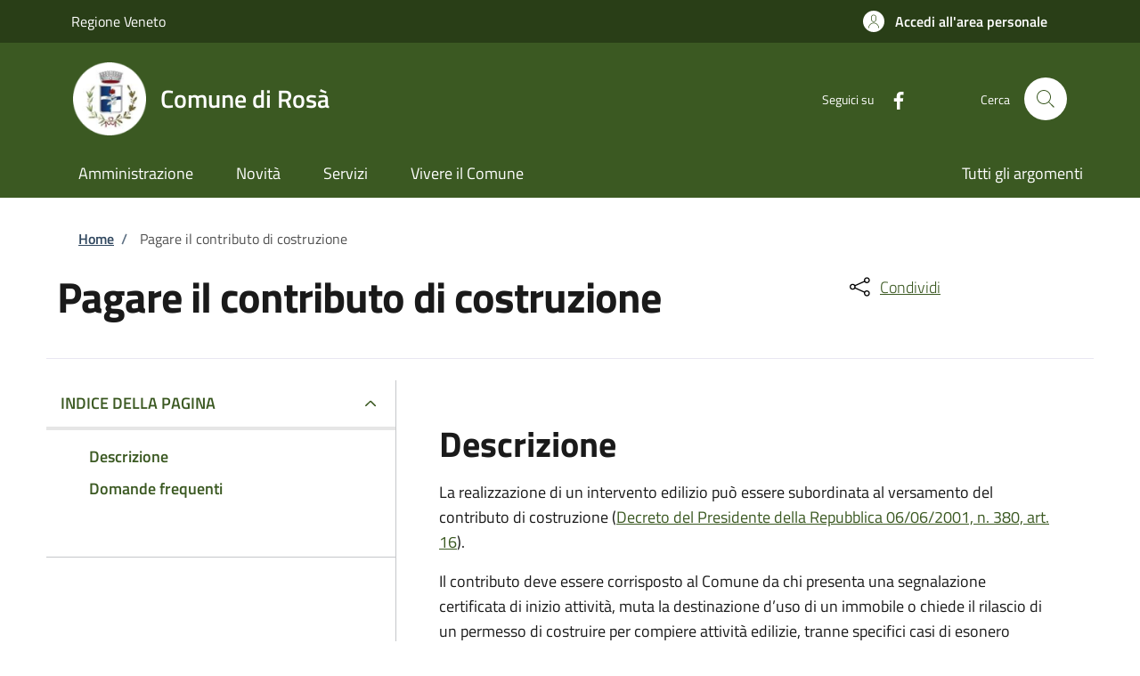

--- FILE ---
content_type: text/html; charset=UTF-8
request_url: https://sportellotelematico.comune.rosa.vi.it/action%3As_italia%3Apagare%3Bcontributo.costruzione
body_size: 11816
content:
<!DOCTYPE html>
<html lang="it" dir="ltr" prefix="og: https://ogp.me/ns#">
<head>
  <meta charset="utf-8" />
<script>var _paq = _paq || [];(function(){var u=(("https:" == document.location.protocol) ? "https://nginx.piwik.prod.globogis.srl/" : "https://nginx.piwik.prod.globogis.srl/");_paq.push(["setSiteId", "123"]);_paq.push(["setTrackerUrl", u+"matomo.php"]);if (!window.matomo_search_results_active) {_paq.push(["trackPageView"]);}var d=document,g=d.createElement("script"),s=d.getElementsByTagName("script")[0];g.type="text/javascript";g.defer=true;g.async=true;g.src=u+"matomo.js";s.parentNode.insertBefore(g,s);})();</script>
<link rel="canonical" href="https://sportellotelematico.comune.rosa.vi.it/action%3As_italia%3Apagare%3Bcontributo.costruzione" />
<meta property="og:url" content="https://sportellotelematico.comune.rosa.vi.it/action%3As_italia%3Apagare%3Bcontributo.costruzione" />
<meta property="og:title" content="Pagare il contributo di costruzione | Sportello Telematico Unificato" />
<meta property="og:image:url" content="https://storage.googleapis.com/maggioli-stu-theme-public-prod/10.28.0/themes/custom/stu_italiagov/logo.svg" />
<meta name="Generator" content="Drupal 10 (https://www.drupal.org)" />
<meta name="MobileOptimized" content="width" />
<meta name="HandheldFriendly" content="true" />
<meta name="viewport" content="width=device-width, initial-scale=1, shrink-to-fit=no" />
<style></style>
<link rel="icon" href="https://storage.googleapis.com/stu-rosa-public-prod/favicon_3.ico" type="image/vnd.microsoft.icon" />

    <title>Pagare il contributo di costruzione | Sportello Telematico Unificato</title>
    <link rel="stylesheet" media="all" href="/sites/default/files/css/css_3G94nwmBJZhjC17nxLYoNosBcLqy1x3OtqUoMEKQ1uo.css?delta=0&amp;language=it&amp;theme=stu_italiagov&amp;include=[base64]" />
<link rel="stylesheet" media="all" href="/sites/default/files/css/css_oQ47RMhsMZQqr0Tr2brXb6I4rVsZMhmYL1ZfuKsz8CQ.css?delta=1&amp;language=it&amp;theme=stu_italiagov&amp;include=[base64]" async defer />
<link rel="stylesheet preload" media="all" href="https://storage.googleapis.com/maggioli-stu-theme-public-prod/10.28.0/dist/css/bootstrap-italia-militar-green.min.css" as="style" />
<link rel="stylesheet" media="all" href="/sites/default/files/css/css_E2Ns3kMigrqSOtieWrM_91RTnD4aZlY4kksSEIMXKb4.css?delta=3&amp;language=it&amp;theme=stu_italiagov&amp;include=[base64]" />

      

        <style>
  /* Titillium+Web:300,400,600,700 */

  /* titillium-web-300 - latin-ext_latin */
  @font-face {
    font-family: 'Titillium Web';
    font-style: normal;
    font-weight: 300;
    font-display: swap;
    src: url('https://storage.googleapis.com/maggioli-stu-theme-public-prod/10.28.0/dist/fonts/Titillium_Web/titillium-web-v10-latin-ext_latin-300.eot'); /* IE9 Compat Modes */
    src: local(''),
    url('https://storage.googleapis.com/maggioli-stu-theme-public-prod/10.28.0/dist/fonts/Titillium_Web/titillium-web-v10-latin-ext_latin-300.eot?#iefix') format('embedded-opentype'), /* IE6-IE8 */
    url('https://storage.googleapis.com/maggioli-stu-theme-public-prod/10.28.0/dist/fonts/Titillium_Web/titillium-web-v10-latin-ext_latin-300.woff2') format('woff2'), /* Super Modern Browsers */
    url('https://storage.googleapis.com/maggioli-stu-theme-public-prod/10.28.0/dist/fonts/Titillium_Web/titillium-web-v10-latin-ext_latin-300.woff') format('woff'), /* Modern Browsers */
    url('https://storage.googleapis.com/maggioli-stu-theme-public-prod/10.28.0/dist/fonts/Titillium_Web/titillium-web-v10-latin-ext_latin-300.ttf') format('truetype'), /* Safari, Android, iOS */
    url('https://storage.googleapis.com/maggioli-stu-theme-public-prod/10.28.0/dist/fonts/Titillium_Web/titillium-web-v10-latin-ext_latin-300.svg#TitilliumWeb') format('svg'); /* Legacy iOS */
  }

  /* titillium-web-300italic - latin-ext_latin */
  @font-face {
    font-family: 'Titillium Web';
    font-style: italic;
    font-weight: 300;
    font-display: swap;
    src: url('https://storage.googleapis.com/maggioli-stu-theme-public-prod/10.28.0/dist/fonts/Titillium_Web/titillium-web-v10-latin-ext_latin-300italic.eot'); /* IE9 Compat Modes */
    src: local(''),
    url('https://storage.googleapis.com/maggioli-stu-theme-public-prod/10.28.0/dist/fonts/Titillium_Web/titillium-web-v10-latin-ext_latin-300italic.eot?#iefix') format('embedded-opentype'), /* IE6-IE8 */
    url('https://storage.googleapis.com/maggioli-stu-theme-public-prod/10.28.0/dist/fonts/Titillium_Web/titillium-web-v10-latin-ext_latin-300italic.woff2') format('woff2'), /* Super Modern Browsers */
    url('https://storage.googleapis.com/maggioli-stu-theme-public-prod/10.28.0/dist/fonts/Titillium_Web/titillium-web-v10-latin-ext_latin-300italic.woff') format('woff'), /* Modern Browsers */
    url('https://storage.googleapis.com/maggioli-stu-theme-public-prod/10.28.0/dist/fonts/Titillium_Web/titillium-web-v10-latin-ext_latin-300italic.ttf') format('truetype'), /* Safari, Android, iOS */
    url('https://storage.googleapis.com/maggioli-stu-theme-public-prod/10.28.0/dist/fonts/Titillium_Web/titillium-web-v10-latin-ext_latin-300italic.svg#TitilliumWeb') format('svg'); /* Legacy iOS */
  }

  /* titillium-web-regular - latin-ext_latin */
  @font-face {
    font-family: 'Titillium Web';
    font-style: normal;
    font-weight: 400;
    font-display: swap;
    src: url('https://storage.googleapis.com/maggioli-stu-theme-public-prod/10.28.0/dist/fonts/Titillium_Web/titillium-web-v10-latin-ext_latin-regular.eot'); /* IE9 Compat Modes */
    src: local(''),
    url('https://storage.googleapis.com/maggioli-stu-theme-public-prod/10.28.0/dist/fonts/Titillium_Web/titillium-web-v10-latin-ext_latin-regular.eot?#iefix') format('embedded-opentype'), /* IE6-IE8 */
    url('https://storage.googleapis.com/maggioli-stu-theme-public-prod/10.28.0/dist/fonts/Titillium_Web/titillium-web-v10-latin-ext_latin-regular.woff2') format('woff2'), /* Super Modern Browsers */
    url('https://storage.googleapis.com/maggioli-stu-theme-public-prod/10.28.0/dist/fonts/Titillium_Web/titillium-web-v10-latin-ext_latin-regular.woff') format('woff'), /* Modern Browsers */
    url('https://storage.googleapis.com/maggioli-stu-theme-public-prod/10.28.0/dist/fonts/Titillium_Web/titillium-web-v10-latin-ext_latin-regular.ttf') format('truetype'), /* Safari, Android, iOS */
    url('https://storage.googleapis.com/maggioli-stu-theme-public-prod/10.28.0/dist/fonts/Titillium_Web/titillium-web-v10-latin-ext_latin-regular.svg#TitilliumWeb') format('svg'); /* Legacy iOS */
  }

  /* titillium-web-italic - latin-ext_latin */
  @font-face {
    font-family: 'Titillium Web';
    font-style: italic;
    font-weight: 400;
    font-display: swap;
    src: url('https://storage.googleapis.com/maggioli-stu-theme-public-prod/10.28.0/dist/fonts/Titillium_Web/titillium-web-v10-latin-ext_latin-italic.eot'); /* IE9 Compat Modes */
    src: local(''),
    url('https://storage.googleapis.com/maggioli-stu-theme-public-prod/10.28.0/dist/fonts/Titillium_Web/titillium-web-v10-latin-ext_latin-italic.eot?#iefix') format('embedded-opentype'), /* IE6-IE8 */
    url('https://storage.googleapis.com/maggioli-stu-theme-public-prod/10.28.0/dist/fonts/Titillium_Web/titillium-web-v10-latin-ext_latin-italic.woff2') format('woff2'), /* Super Modern Browsers */
    url('https://storage.googleapis.com/maggioli-stu-theme-public-prod/10.28.0/dist/fonts/Titillium_Web/titillium-web-v10-latin-ext_latin-italic.woff') format('woff'), /* Modern Browsers */
    url('https://storage.googleapis.com/maggioli-stu-theme-public-prod/10.28.0/dist/fonts/Titillium_Web/titillium-web-v10-latin-ext_latin-italic.ttf') format('truetype'), /* Safari, Android, iOS */
    url('https://storage.googleapis.com/maggioli-stu-theme-public-prod/10.28.0/dist/fonts/Titillium_Web/titillium-web-v10-latin-ext_latin-italic.svg#TitilliumWeb') format('svg'); /* Legacy iOS */
  }

  /* titillium-web-700 - latin-ext_latin */
  @font-face {
    font-family: 'Titillium Web';
    font-style: normal;
    font-weight: 700;
    font-display: swap;
    src: url('https://storage.googleapis.com/maggioli-stu-theme-public-prod/10.28.0/dist/fonts/Titillium_Web/titillium-web-v10-latin-ext_latin-700.eot'); /* IE9 Compat Modes */
    src: local(''),
    url('https://storage.googleapis.com/maggioli-stu-theme-public-prod/10.28.0/dist/fonts/Titillium_Web/titillium-web-v10-latin-ext_latin-700.eot?#iefix') format('embedded-opentype'), /* IE6-IE8 */
    url('https://storage.googleapis.com/maggioli-stu-theme-public-prod/10.28.0/dist/fonts/Titillium_Web/titillium-web-v10-latin-ext_latin-700.woff2') format('woff2'), /* Super Modern Browsers */
    url('https://storage.googleapis.com/maggioli-stu-theme-public-prod/10.28.0/dist/fonts/Titillium_Web/titillium-web-v10-latin-ext_latin-700.woff') format('woff'), /* Modern Browsers */
    url('https://storage.googleapis.com/maggioli-stu-theme-public-prod/10.28.0/dist/fonts/Titillium_Web/titillium-web-v10-latin-ext_latin-700.ttf') format('truetype'), /* Safari, Android, iOS */
    url('https://storage.googleapis.com/maggioli-stu-theme-public-prod/10.28.0/dist/fonts/Titillium_Web/titillium-web-v10-latin-ext_latin-700.svg#TitilliumWeb') format('svg'); /* Legacy iOS */
  }

  /* titillium-web-700italic - latin-ext_latin */
  @font-face {
    font-family: 'Titillium Web';
    font-style: italic;
    font-weight: 700;
    font-display: swap;
    src: url('https://storage.googleapis.com/maggioli-stu-theme-public-prod/10.28.0/dist/fonts/Titillium_Web/titillium-web-v10-latin-ext_latin-700italic.eot'); /* IE9 Compat Modes */
    src: local(''),
    url('https://storage.googleapis.com/maggioli-stu-theme-public-prod/10.28.0/dist/fonts/Titillium_Web/titillium-web-v10-latin-ext_latin-700italic.eot?#iefix') format('embedded-opentype'), /* IE6-IE8 */
    url('https://storage.googleapis.com/maggioli-stu-theme-public-prod/10.28.0/dist/fonts/Titillium_Web/titillium-web-v10-latin-ext_latin-700italic.woff2') format('woff2'), /* Super Modern Browsers */
    url('https://storage.googleapis.com/maggioli-stu-theme-public-prod/10.28.0/dist/fonts/Titillium_Web/titillium-web-v10-latin-ext_latin-700italic.woff') format('woff'), /* Modern Browsers */
    url('https://storage.googleapis.com/maggioli-stu-theme-public-prod/10.28.0/dist/fonts/Titillium_Web/titillium-web-v10-latin-ext_latin-700italic.ttf') format('truetype'), /* Safari, Android, iOS */
    url('https://storage.googleapis.com/maggioli-stu-theme-public-prod/10.28.0/dist/fonts/Titillium_Web/titillium-web-v10-latin-ext_latin-700italic.svg#TitilliumWeb') format('svg'); /* Legacy iOS */
  }
  /* titillium-web-600 - latin-ext_latin */
  @font-face {
    font-family: 'Titillium Web';
    font-style: normal;
    font-weight: 600;
    font-display: swap;
    src: url('https://storage.googleapis.com/maggioli-stu-theme-public-prod/10.28.0/dist/fonts/Titillium_Web/titillium-web-v10-latin-ext_latin-600.eot'); /* IE9 Compat Modes */
    src: local(''),
    url('https://storage.googleapis.com/maggioli-stu-theme-public-prod/10.28.0/dist/fonts/Titillium_Web/titillium-web-v10-latin-ext_latin-600.eot?#iefix') format('embedded-opentype'), /* IE6-IE8 */
    url('https://storage.googleapis.com/maggioli-stu-theme-public-prod/10.28.0/dist/fonts/Titillium_Web/titillium-web-v10-latin-ext_latin-600.woff2') format('woff2'), /* Super Modern Browsers */
    url('https://storage.googleapis.com/maggioli-stu-theme-public-prod/10.28.0/dist/fonts/Titillium_Web/titillium-web-v10-latin-ext_latin-600.woff') format('woff'), /* Modern Browsers */
    url('https://storage.googleapis.com/maggioli-stu-theme-public-prod/10.28.0/dist/fonts/Titillium_Web/titillium-web-v10-latin-ext_latin-600.ttf') format('truetype'), /* Safari, Android, iOS */
    url('https://storage.googleapis.com/maggioli-stu-theme-public-prod/10.28.0/dist/fonts/Titillium_Web/titillium-web-v10-latin-ext_latin-600.svg#TitilliumWeb') format('svg'); /* Legacy iOS */
  }

  /* titillium-web-600italic - latin-ext_latin */
  @font-face {
    font-family: 'Titillium Web';
    font-style: italic;
    font-weight: 600;
    font-display: swap;
    src: url('https://storage.googleapis.com/maggioli-stu-theme-public-prod/10.28.0/dist/fonts/Titillium_Web/titillium-web-v10-latin-ext_latin-600italic.eot'); /* IE9 Compat Modes */
    src: local(''),
    url('https://storage.googleapis.com/maggioli-stu-theme-public-prod/10.28.0/dist/fonts/Titillium_Web/titillium-web-v10-latin-ext_latin-600italic.eot?#iefix') format('embedded-opentype'), /* IE6-IE8 */
    url('https://storage.googleapis.com/maggioli-stu-theme-public-prod/10.28.0/dist/fonts/Titillium_Web/titillium-web-v10-latin-ext_latin-600italic.woff2') format('woff2'), /* Super Modern Browsers */
    url('https://storage.googleapis.com/maggioli-stu-theme-public-prod/10.28.0/dist/fonts/Titillium_Web/titillium-web-v10-latin-ext_latin-600italic.woff') format('woff'), /* Modern Browsers */
    url('https://storage.googleapis.com/maggioli-stu-theme-public-prod/10.28.0/dist/fonts/Titillium_Web/titillium-web-v10-latin-ext_latin-600italic.ttf') format('truetype'), /* Safari, Android, iOS */
    url('https://storage.googleapis.com/maggioli-stu-theme-public-prod/10.28.0/dist/fonts/Titillium_Web/titillium-web-v10-latin-ext_latin-600italic.svg#TitilliumWeb') format('svg'); /* Legacy iOS */
  }

  /* Lora:400,700 */

  /* lora-regular - latin-ext_latin */
  @font-face {
    font-family: 'Lora';
    font-style: normal;
    font-weight: 400;
    font-display: swap;
    src: url('https://storage.googleapis.com/maggioli-stu-theme-public-prod/10.28.0/dist/fonts/Lora/lora-v20-latin-ext_latin-regular.eot'); /* IE9 Compat Modes */
    src: local(''),
    url('https://storage.googleapis.com/maggioli-stu-theme-public-prod/10.28.0/dist/fonts/Lora/lora-v20-latin-ext_latin-regular.eot?#iefix') format('embedded-opentype'), /* IE6-IE8 */
    url('https://storage.googleapis.com/maggioli-stu-theme-public-prod/10.28.0/dist/fonts/Lora/lora-v20-latin-ext_latin-regular.woff2') format('woff2'), /* Super Modern Browsers */
    url('https://storage.googleapis.com/maggioli-stu-theme-public-prod/10.28.0/dist/fonts/Lora/lora-v20-latin-ext_latin-regular.woff') format('woff'), /* Modern Browsers */
    url('https://storage.googleapis.com/maggioli-stu-theme-public-prod/10.28.0/dist/fonts/Lora/lora-v20-latin-ext_latin-regular.ttf') format('truetype'), /* Safari, Android, iOS */
    url('https://storage.googleapis.com/maggioli-stu-theme-public-prod/10.28.0/dist/fonts/Lora/lora-v20-latin-ext_latin-regular.svg#Lora') format('svg'); /* Legacy iOS */
  }

  /* lora-700 - latin-ext_latin */
  @font-face {
    font-family: 'Lora';
    font-style: normal;
    font-weight: 700;
    font-display: swap;
    src: url('https://storage.googleapis.com/maggioli-stu-theme-public-prod/10.28.0/dist/fonts/Lora/lora-v20-latin-ext_latin-700.eot'); /* IE9 Compat Modes */
    src: local(''),
    url('https://storage.googleapis.com/maggioli-stu-theme-public-prod/10.28.0/dist/fonts/Lora/lora-v20-latin-ext_latin-700.eot?#iefix') format('embedded-opentype'), /* IE6-IE8 */
    url('https://storage.googleapis.com/maggioli-stu-theme-public-prod/10.28.0/dist/fonts/Lora/lora-v20-latin-ext_latin-700.woff2') format('woff2'), /* Super Modern Browsers */
    url('https://storage.googleapis.com/maggioli-stu-theme-public-prod/10.28.0/dist/fonts/Lora/lora-v20-latin-ext_latin-700.woff') format('woff'), /* Modern Browsers */
    url('https://storage.googleapis.com/maggioli-stu-theme-public-prod/10.28.0/dist/fonts/Lora/lora-v20-latin-ext_latin-700.ttf') format('truetype'), /* Safari, Android, iOS */
    url('https://storage.googleapis.com/maggioli-stu-theme-public-prod/10.28.0/dist/fonts/Lora/lora-v20-latin-ext_latin-700.svg#Lora') format('svg'); /* Legacy iOS */
  }

  /* lora-italic - latin-ext_latin */
  @font-face {
    font-family: 'Lora';
    font-style: italic;
    font-weight: 400;
    font-display: swap;
    src: url('https://storage.googleapis.com/maggioli-stu-theme-public-prod/10.28.0/dist/fonts/Lora/lora-v20-latin-ext_latin-italic.eot'); /* IE9 Compat Modes */
    src: local(''),
    url('https://storage.googleapis.com/maggioli-stu-theme-public-prod/10.28.0/dist/fonts/Lora/lora-v20-latin-ext_latin-italic.eot?#iefix') format('embedded-opentype'), /* IE6-IE8 */
    url('https://storage.googleapis.com/maggioli-stu-theme-public-prod/10.28.0/dist/fonts/Lora/lora-v20-latin-ext_latin-italic.woff2') format('woff2'), /* Super Modern Browsers */
    url('https://storage.googleapis.com/maggioli-stu-theme-public-prod/10.28.0/dist/fonts/Lora/lora-v20-latin-ext_latin-italic.woff') format('woff'), /* Modern Browsers */
    url('https://storage.googleapis.com/maggioli-stu-theme-public-prod/10.28.0/dist/fonts/Lora/lora-v20-latin-ext_latin-italic.ttf') format('truetype'), /* Safari, Android, iOS */
    url('https://storage.googleapis.com/maggioli-stu-theme-public-prod/10.28.0/dist/fonts/Lora/lora-v20-latin-ext_latin-italic.svg#Lora') format('svg'); /* Legacy iOS */
  }

  /* lora-700italic - latin-ext_latin */
  @font-face {
    font-family: 'Lora';
    font-style: italic;
    font-weight: 700;
    font-display: swap;
    src: url('https://storage.googleapis.com/maggioli-stu-theme-public-prod/10.28.0/dist/fonts/Lora/lora-v20-latin-ext_latin-700italic.eot'); /* IE9 Compat Modes */
    src: local(''),
    url('https://storage.googleapis.com/maggioli-stu-theme-public-prod/10.28.0/dist/fonts/Lora/lora-v20-latin-ext_latin-700italic.eot?#iefix') format('embedded-opentype'), /* IE6-IE8 */
    url('https://storage.googleapis.com/maggioli-stu-theme-public-prod/10.28.0/dist/fonts/Lora/lora-v20-latin-ext_latin-700italic.woff2') format('woff2'), /* Super Modern Browsers */
    url('https://storage.googleapis.com/maggioli-stu-theme-public-prod/10.28.0/dist/fonts/Lora/lora-v20-latin-ext_latin-700italic.woff') format('woff'), /* Modern Browsers */
    url('https://storage.googleapis.com/maggioli-stu-theme-public-prod/10.28.0/dist/fonts/Lora/lora-v20-latin-ext_latin-700italic.ttf') format('truetype'), /* Safari, Android, iOS */
    url('https://storage.googleapis.com/maggioli-stu-theme-public-prod/10.28.0/dist/fonts/Lora/lora-v20-latin-ext_latin-700italic.svg#Lora') format('svg'); /* Legacy iOS */
  }

  /* Roboto+Mono:400,700 */

  /* roboto-mono-regular - latin-ext_latin */
  @font-face {
    font-family: 'Roboto Mono';
    font-style: normal;
    font-weight: 400;
    font-display: swap;
    src: url('https://storage.googleapis.com/maggioli-stu-theme-public-prod/10.28.0/dist/fonts/Roboto_Mono/roboto-mono-v13-latin-ext_latin-regular.eot'); /* IE9 Compat Modes */
    src: local(''),
    url('https://storage.googleapis.com/maggioli-stu-theme-public-prod/10.28.0/dist/fonts/Roboto_Mono/roboto-mono-v13-latin-ext_latin-regular.eot?#iefix') format('embedded-opentype'), /* IE6-IE8 */
    url('https://storage.googleapis.com/maggioli-stu-theme-public-prod/10.28.0/dist/fonts/Roboto_Mono/roboto-mono-v13-latin-ext_latin-regular.woff2') format('woff2'), /* Super Modern Browsers */
    url('https://storage.googleapis.com/maggioli-stu-theme-public-prod/10.28.0/dist/fonts/Roboto_Mono/roboto-mono-v13-latin-ext_latin-regular.woff') format('woff'), /* Modern Browsers */
    url('https://storage.googleapis.com/maggioli-stu-theme-public-prod/10.28.0/dist/fonts/Roboto_Mono/roboto-mono-v13-latin-ext_latin-regular.ttf') format('truetype'), /* Safari, Android, iOS */
    url('https://storage.googleapis.com/maggioli-stu-theme-public-prod/10.28.0/dist/fonts/Roboto_Mono/roboto-mono-v13-latin-ext_latin-regular.svg#RobotoMono') format('svg'); /* Legacy iOS */
  }

  /* roboto-mono-700 - latin-ext_latin */
  @font-face {
    font-family: 'Roboto Mono';
    font-style: normal;
    font-weight: 700;
    font-display: swap;
    src: url('https://storage.googleapis.com/maggioli-stu-theme-public-prod/10.28.0/dist/fonts/Roboto_Mono/roboto-mono-v13-latin-ext_latin-700.eot'); /* IE9 Compat Modes */
    src: local(''),
    url('https://storage.googleapis.com/maggioli-stu-theme-public-prod/10.28.0/dist/fonts/Roboto_Mono/roboto-mono-v13-latin-ext_latin-700.eot?#iefix') format('embedded-opentype'), /* IE6-IE8 */
    url('https://storage.googleapis.com/maggioli-stu-theme-public-prod/10.28.0/dist/fonts/Roboto_Mono/roboto-mono-v13-latin-ext_latin-700.woff2') format('woff2'), /* Super Modern Browsers */
    url('https://storage.googleapis.com/maggioli-stu-theme-public-prod/10.28.0/dist/fonts/Roboto_Mono/roboto-mono-v13-latin-ext_latin-700.woff') format('woff'), /* Modern Browsers */
    url('https://storage.googleapis.com/maggioli-stu-theme-public-prod/10.28.0/dist/fonts/Roboto_Mono/roboto-mono-v13-latin-ext_latin-700.ttf') format('truetype'), /* Safari, Android, iOS */
    url('https://storage.googleapis.com/maggioli-stu-theme-public-prod/10.28.0/dist/fonts/Roboto_Mono/roboto-mono-v13-latin-ext_latin-700.svg#RobotoMono') format('svg'); /* Legacy iOS */
  }

  /* roboto-mono-italic - latin-ext_latin */
  @font-face {
    font-family: 'Roboto Mono';
    font-style: italic;
    font-weight: 400;
    font-display: swap;
    src: url('https://storage.googleapis.com/maggioli-stu-theme-public-prod/10.28.0/dist/fonts/Roboto_Mono/roboto-mono-v13-latin-ext_latin-italic.eot'); /* IE9 Compat Modes */
    src: local(''),
    url('https://storage.googleapis.com/maggioli-stu-theme-public-prod/10.28.0/dist/fonts/Roboto_Mono/roboto-mono-v13-latin-ext_latin-italic.eot?#iefix') format('embedded-opentype'), /* IE6-IE8 */
    url('https://storage.googleapis.com/maggioli-stu-theme-public-prod/10.28.0/dist/fonts/Roboto_Mono/roboto-mono-v13-latin-ext_latin-italic.woff2') format('woff2'), /* Super Modern Browsers */
    url('https://storage.googleapis.com/maggioli-stu-theme-public-prod/10.28.0/dist/fonts/Roboto_Mono/roboto-mono-v13-latin-ext_latin-italic.woff') format('woff'), /* Modern Browsers */
    url('https://storage.googleapis.com/maggioli-stu-theme-public-prod/10.28.0/dist/fonts/Roboto_Mono/roboto-mono-v13-latin-ext_latin-italic.ttf') format('truetype'), /* Safari, Android, iOS */
    url('https://storage.googleapis.com/maggioli-stu-theme-public-prod/10.28.0/dist/fonts/Roboto_Mono/roboto-mono-v13-latin-ext_latin-italic.svg#RobotoMono') format('svg'); /* Legacy iOS */
  }

  /* roboto-mono-700italic - latin-ext_latin */
  @font-face {
    font-family: 'Roboto Mono';
    font-style: italic;
    font-weight: 700;
    font-display: swap;
    src: url('https://storage.googleapis.com/maggioli-stu-theme-public-prod/10.28.0/dist/fonts/Roboto_Mono/roboto-mono-v13-latin-ext_latin-700italic.eot'); /* IE9 Compat Modes */
    src: local(''),
    url('https://storage.googleapis.com/maggioli-stu-theme-public-prod/10.28.0/dist/fonts/Roboto_Mono/roboto-mono-v13-latin-ext_latin-700italic.eot?#iefix') format('embedded-opentype'), /* IE6-IE8 */
    url('https://storage.googleapis.com/maggioli-stu-theme-public-prod/10.28.0/dist/fonts/Roboto_Mono/roboto-mono-v13-latin-ext_latin-700italic.woff2') format('woff2'), /* Super Modern Browsers */
    url('https://storage.googleapis.com/maggioli-stu-theme-public-prod/10.28.0/dist/fonts/Roboto_Mono/roboto-mono-v13-latin-ext_latin-700italic.woff') format('woff'), /* Modern Browsers */
    url('https://storage.googleapis.com/maggioli-stu-theme-public-prod/10.28.0/dist/fonts/Roboto_Mono/roboto-mono-v13-latin-ext_latin-700italic.ttf') format('truetype'), /* Safari, Android, iOS */
    url('https://storage.googleapis.com/maggioli-stu-theme-public-prod/10.28.0/dist/fonts/Roboto_Mono/roboto-mono-v13-latin-ext_latin-700italic.svg#RobotoMono') format('svg'); /* Legacy iOS */
  }
</style>
        </head>

        
<body class="node-published no-gin--toolbar-active user-anonymous path-node page-node-type--stu-action">
<div class="skiplinks">
    <a href="#it-main-content" class="visually-hidden focusable visually-hidden-focusable">
    Salta al contenuto principale
  </a>
  <a href="#it-skip-to-footer-content" class="visually-hidden focusable visually-hidden-focusable">
    Skip to footer content
  </a>
</div>

  <a class="back-to-top shadow" href="#" data-bs-toggle="backtotop" title="Torna su"><span class="visually-hidden">Torna su</span><svg class="icon icon-light" role="img" aria-hidden="true"><use href="https://storage.googleapis.com/maggioli-stu-theme-public-prod/10.28.0/themes/custom/stu_italiagov/dist/svg/sprites.svg#it-arrow-up" xlink:href="https://storage.googleapis.com/maggioli-stu-theme-public-prod/10.28.0/themes/custom/stu_italiagov/dist/svg/sprites.svg#it-arrow-up"></use></svg></a>

  <div class="dialog-off-canvas-main-canvas" data-off-canvas-main-canvas>
    <div id="page-default">
  <header class="it-header-wrapper d-print-none it-header-sticky" data-bs-toggle="sticky" data-bs-position-type="fixed" data-bs-sticky-class-name="is-sticky" data-bs-target="#header-nav-wrapper"><div class="it-header-slim-wrapper"><div class="container"><div class="row"><div class="col-12"><div class="it-header-slim-wrapper-content ps-lg-3 pe-lg-3"><div class="it-header-slim-right-zone justify-content-between w-100"><div
     class="block"
      ><a class="text-decoration-none text-white" href="https://www.regione.veneto.it/">Regione Veneto</a></div><a data-element="personal-area-login" class="btn btn-primary btn-sm btn-icon btn-full" role="button" title="Accedi all&#039;area personale" href="/auth-service/login" aria-label="Accedi all&#039;area personale"
    ><span class="rounded-icon" aria-hidden="true"><svg class="icon icon-sm icon-primary" role="img" aria-hidden="true"><use href="https://storage.googleapis.com/maggioli-stu-theme-public-prod/10.28.0/themes/custom/stu_italiagov/dist/svg/sprites.svg#it-user" xlink:href="https://storage.googleapis.com/maggioli-stu-theme-public-prod/10.28.0/themes/custom/stu_italiagov/dist/svg/sprites.svg#it-user"></use></svg></span>&nbsp;
                                              
          <span class="d-none d-lg-block">Accedi all'area personale</span></a></div></div></div></div></div></div><div class="it-nav-wrapper"><div class="it-header-center-wrapper"><div class="container"><div class="row"><div class="col-12"><div class="it-header-center-content-wrapper">
<div class="it-brand-wrapper ps-lg-0"><a href="/auth-service/sso-municipium?backurl=/it" title="Home" rel="home"><img src="https://storage.googleapis.com/stu-rosa-public-prod/theme/stemma%20%283%29.png" alt="Logo ente Comune di Rosà" class="icon" /><div class="it-brand-text"><div class="it-brand-title">Comune di Rosà</div><div class="it-brand-tagline d-none d-md-block"></div></div></a></div><div class="it-right-zone"><div class="it-socials d-none d-md-flex"><span>Seguici su</span><ul><li><a href="https://www.facebook.com/comuneRosa" rel="noopener" aria-label="Facebook" target="_blank"><svg role="img" aria-label="facebook" class="icon" aria-hidden="true"><use href="https://storage.googleapis.com/maggioli-stu-theme-public-prod/10.28.0/themes/custom/stu_italiagov/dist/svg/sprites.svg#it-facebook" xlink:href="https://storage.googleapis.com/maggioli-stu-theme-public-prod/10.28.0/themes/custom/stu_italiagov/dist/svg/sprites.svg#it-facebook"></use></svg></a></li></ul></div><div class="it-search-wrapper"><span class="d-none d-md-block">Cerca</span><a class="search-link rounded-icon"
                         aria-label="Site search"
                         title="Site search"
                         href="/cerca"
                      ><svg class="icon" role="img" aria-hidden="true"><use href="https://storage.googleapis.com/maggioli-stu-theme-public-prod/10.28.0/themes/custom/stu_italiagov/dist/svg/sprites.svg#it-search" xlink:href="https://storage.googleapis.com/maggioli-stu-theme-public-prod/10.28.0/themes/custom/stu_italiagov/dist/svg/sprites.svg#it-search"></use></svg></a></div></div></div></div></div></div></div><div id="header-nav-wrapper" class="it-header-navbar-wrapper"><div class="container"><div class="row"><div class="col-12"><div class="navbar navbar-expand-md has-megamenu"><button
        class="custom-navbar-toggler"
        type="button"
        aria-controls="header_nav-main-navbar"
        aria-expanded="false"
        aria-label="Show/hide navigation bar"
        data-bs-toggle="navbarcollapsible"
        data-bs-target="#header_nav-main-navbar"
      ><svg class="icon icon-white" role="img" aria-hidden="true"><use href="https://storage.googleapis.com/maggioli-stu-theme-public-prod/10.28.0/themes/custom/stu_italiagov/dist/svg/sprites.svg#it-burger" xlink:href="https://storage.googleapis.com/maggioli-stu-theme-public-prod/10.28.0/themes/custom/stu_italiagov/dist/svg/sprites.svg#it-burger"></use></svg></button><div id="header_nav-main-navbar" class="navbar-collapsable"><div class="overlay" style="display: none;"></div><div class="close-div"><button class="btn close-menu" type="button"><span class="visually-hidden">Hide navigation</span><svg class="icon" role="img" aria-hidden="true"><use href="https://storage.googleapis.com/maggioli-stu-theme-public-prod/10.28.0/themes/custom/stu_italiagov/dist/svg/sprites.svg#it-close-big" xlink:href="https://storage.googleapis.com/maggioli-stu-theme-public-prod/10.28.0/themes/custom/stu_italiagov/dist/svg/sprites.svg#it-close-big"></use></svg></button></div><div class="menu-wrapper d-lg-flex">  

    

      
<nav aria-label="Main navigation menu" class="ps-lg-0 flex-grow-1">
  <ul data-block="header_nav agid_main_navigation" data-element="main-navigation" class="ps-lg-0 navbar-nav"><li class="nav-item"><a href="/auth-service/sso-municipium?backurl=/it/menu/290208" data-element="management" class="nav-link" data-drupal-link-query="{&quot;backurl&quot;:&quot;\/it\/menu\/290208&quot;}" data-drupal-link-system-path="auth-service/sso-municipium"><span>Amministrazione</span></a></li><li class="nav-item"><a href="/auth-service/sso-municipium?backurl=/it/menu/news" data-element="news" class="nav-link" data-drupal-link-query="{&quot;backurl&quot;:&quot;\/it\/menu\/news&quot;}" data-drupal-link-system-path="auth-service/sso-municipium"><span>Novità</span></a></li><li class="nav-item"><a href="/auth-service/sso-municipium?backurl=/it/menu/290227" data-element="all-services" class="nav-link" data-drupal-link-query="{&quot;backurl&quot;:&quot;\/it\/menu\/290227&quot;}" data-drupal-link-system-path="auth-service/sso-municipium"><span>Servizi</span></a></li><li class="nav-item"><a href="/auth-service/sso-municipium?backurl=/it/menu/290243" data-element="live" class="nav-link" data-drupal-link-query="{&quot;backurl&quot;:&quot;\/it\/menu\/290243&quot;}" data-drupal-link-system-path="auth-service/sso-municipium"><span>Vivere il Comune</span></a></li></ul>
</nav>

  

    

<nav aria-label="Secondary menu" class="pe-xl-0">
  <ul data-block="header_nav agidsecondarymenu" class="navbar-secondary pe-xl-0 navbar-nav"><li class="nav-item"><a href="https://www.comune.rosa.vi.it/it/topics" data-element="all-topics" class="nav-link"><span>Tutti gli argomenti</span></a></li></ul>
</nav>

</div></div></div></div></div></div></div></div></header>  

  
    <main id="it-main-content" class="pb-2 mb-2"><section class="it-breadcrumb__wrapper px-4 mt-4 container" aria-label="Breadcrumb section"><div class="row"><div class="col px-lg-4"><div class="region region-breadcrumb" id="it-region-breadcrumb"><div
     id="block-stu-italiagov-breadcrumbs" class="block block-system-breadcrumb-block"
          id="it-block-stu-italiagov-breadcrumbs"
      ><nav class="breadcrumb-container" aria-labelledby="system-breadcrumb"><h2 id="system-breadcrumb" class="visually-hidden">Briciole di pane</h2><ol class="breadcrumb rounded-0" data-element="breadcrumb"><li class="ps-0 breadcrumb-item"
                        ><a class="fw-semibold" href="/auth-service/sso-municipium?backurl=/it">Home</a><span class="separator">/</span></li><li class="ps-0 breadcrumb-item active"
              aria-current="page"          >
                          Pagare il contributo di costruzione
                                  </li></ol></nav></div></div></div></div></section><div class="container"><div class="row"><div class="col-lg-8"><h1 >
        Pagare il contributo di costruzione
      </h1><div class="mb-4"><span data-element="service-description"></span></div><p></p></div><div class="col-lg-3 offset-lg-1"><div class="dropdown d-inline" id="stu-social-share"><button aria-label="condividi sui social" class="btn btn-dropdown dropdown-toggle text-decoration-underline d-inline-flex align-items-center" type="button" id="shareActions" data-bs-toggle="dropdown" aria-haspopup="true" aria-expanded="false"><svg role="img" class="icon" aria-hidden="true"><use xlink:href="https://storage.googleapis.com/maggioli-stu-theme-public-prod/10.28.0/themes/custom/stu_italiagov/dist/svg/sprites.svg#it-share"></use></svg><span class="fw-light">Condividi</span></button><div class="dropdown-menu shadow-lg" aria-labelledby="shareActions"><div class="link-list-wrapper"><ul class="link-list" role="menu"><li role="none"><a share-type="twitter" class="list-item d-flex" href="https://twitter.com/intent/tweet?text=&amp;url=https://sportellotelematico.comune.rosa.vi.it/action%3As_italia%3Apagare%3Bcontributo.costruzione" role="menuitem" data-action=""><svg role="img" class="icon" aria-hidden="true"><use xlink:href="https://storage.googleapis.com/maggioli-stu-theme-public-prod/10.28.0/themes/custom/stu_italiagov/dist/svg/sprites.svg#it-twitter"></use></svg><span>Twitter</span></a></li><li role="none"><a share-type="facebook" class="list-item d-flex" href="https://www.facebook.com/sharer/sharer.php?u=https://sportellotelematico.comune.rosa.vi.it/action%3As_italia%3Apagare%3Bcontributo.costruzione" role="menuitem" data-action=""><svg role="img" class="icon" aria-hidden="true"><use xlink:href="https://storage.googleapis.com/maggioli-stu-theme-public-prod/10.28.0/themes/custom/stu_italiagov/dist/svg/sprites.svg#it-facebook"></use></svg><span>Facebook</span></a></li><li role="none"><a share-type="linkedin" class="list-item d-flex" href="https://www.linkedin.com/sharing/share-offsite/?url=https://sportellotelematico.comune.rosa.vi.it/action%3As_italia%3Apagare%3Bcontributo.costruzione" role="menuitem" data-action=""><svg role="img" class="icon" aria-hidden="true"><use xlink:href="https://storage.googleapis.com/maggioli-stu-theme-public-prod/10.28.0/themes/custom/stu_italiagov/dist/svg/sprites.svg#it-linkedin"></use></svg><span>Linkedin</span></a></li><li role="none"><a share-type="whatsapp" class="list-item d-flex" href="whatsapp://send?text=%20https://sportellotelematico.comune.rosa.vi.it/action%3As_italia%3Apagare%3Bcontributo.costruzione" role="menuitem" data-action="share/whatsapp/share"><svg role="img" class="icon" aria-hidden="true"><use xlink:href="https://storage.googleapis.com/maggioli-stu-theme-public-prod/10.28.0/themes/custom/stu_italiagov/dist/svg/sprites.svg#it-whatsapp"></use></svg><span>Whatsapp</span></a></li></ul></div></div></div><div class="views-element-container"><div class="view view-stu-founding-law view-name-stu-founding-law view-display-id-block_2 js-view-dom-id-f945df04f7dd97e2ca2242198e18057168d3d3cc9b9a574dda29340eba015c6b"></div></div></div></div></div><div class="it-local-tasks_wrapper d-print-none container"></div><div class="it-notification__wrapper container"><div class="region region-notification" id="it-region-notification"><div data-drupal-messages-fallback class="hidden"></div>
</div></div><div class="container has-one-sidebar"><div class="row border-light row-column-border row-column-menu-left pt-4"><aside class="col-lg-4 it-sidebar-first__wrapper affix-top" role="complementary"><div class="affix-top region region-sidebar-first" id="it-region-sidebar-first"><div id="block-agid-main-sidebar-content" class="sidebar-wrapper"><div><div
     class="block block-stu-accordion-node"
      ><div role="tabpanel" aria-labelledby="accordion-title-one"><nav class="navbar it-navscroll-wrapper navbar-expand-lg" aria-label="INDICE DELLA PAGINA" data-bs-navscroll=""><div id="navbarNavProgress"><div class="menu-wrapper bg-white"><div class="link-list-wrapper"><div class="accordion"><div class="accordion-item"><span class="accordion-header" id="accordion-title-one"><button class="accordion-button px-3 styleTextIndiceNav" type="button" data-bs-toggle="collapse" data-bs-target="#collapse-one" aria-expanded="true" aria-controls="collapse-one" data-focus-mouse="false">
									Indice della pagina
								</button></span><div class="progress"><div class="progress-bar it-navscroll-progressbar" role="progressbar" aria-valuenow="0" aria-valuemin="0" aria-valuemax="100" style="width: 0%;"></div></div><div id="collapse-one" class="accordion-collapse collapse show" role="region" aria-labelledby="accordion-title-one" style=""><div class="accordion-body"><ul class="link-list" data-element="page-index"><li class="nav-item"><a class="nav-link " href="#group_descrizione"><span class="styleTextIndiceNav">Descrizione</span></a></li><li class="nav-item"><a class="nav-link " href="#group_faq"><span class="styleTextIndiceNav">Domande frequenti</span></a></li></ul></div></div></div></div></div></div></div></nav></div></div></div></div></div></aside><div class="col-lg-8"><div class="it-content__wrapper"><div class="region region-content" id="it-region-content"><div
     id="block-stu-italiagov-content" class="block block-system-main-block"
          id="it-block-stu-italiagov-content"
      ><section class="it-page-sections-container border-light"><article id="group_descrizione" class="it-page-section mb-5 anchor-offset "><h2 class="mb-3">Descrizione</h2><div class="field--name-body"><p>La realizzazione di un intervento edilizio può essere subordinata al versamento del contributo di costruzione (<a href="https://www.indicenormativa.it/norma/urn:nir:presidente.repubblica:decreto:2001-06-06;380">Decreto del Presidente della Repubblica 06/06/2001, n. 380, art. 16</a>).</p><p>Il contributo deve essere corrisposto al Comune da chi presenta una segnalazione certificata di inizio attività, muta la destinazione d’uso di un immobile o chiede il rilascio di un permesso di costruire per compiere attività edilizie, tranne specifici casi di esonero previsti dalla normativa vigente.</p><p>Tale contributo è dato dalla somma degli oneri di urbanizzazione primaria e secondaria, della quota di smaltimento rifiuti e dal contributo sul costo di costruzione. Talvolta, però, il contributo può essere soggetto a riduzioni (risparmio energetico, densificazione, edilizia convenzionata, etc.) o maggiorazioni (consumo suolo, intervento in sanatoria).</p><p>In particolare, Il rilascio del permesso di costruire in sanatoria può essere subordinato al pagamento, a titolo di oblazione, del contributo di costruzione in misura doppia (<a href="https://www.indicenormativa.it/norma/urn:nir:presidente.repubblica:decreto:2001-06-06;380">Decreto del Presidente della Repubblica 06/06/2001, n. 380, art. 36</a>).</p><p>In altri casi l’intervento edilizio può essere invece soggetto al versamento di una sanzione pecuniaria a seguito del verificarsi di un delle seguenti condizioni:</p><ul><li>mancata comunicazione asseverata dell’inizio dei lavori (<a href="https://www.indicenormativa.it/norma/urn:nir:presidente.repubblica:decreto:2001-06-06;380">Decreto del Presidente della Repubblica 06/06/2001, n. 380, art. 6-bis</a>);</li><li>mancata comunicazione della segnalazione certificata di agibilità (<a href="https://www.indicenormativa.it/norma/urn:nir:presidente.repubblica:decreto:2001-06-06;380">Decreto del Presidente della Repubblica 06/06/2001, n. 380, art. 24</a>);</li><li>realizzazione di interventi eseguiti in parziale difformità dal titolo abilitativo (<a href="https://www.indicenormativa.it/norma/urn:nir:presidente.repubblica:decreto:2001-06-06;380">Decreto del Presidente della Repubblica 06/06/2001, n. 380, art. 34</a>);</li><li>realizzazione di interventi in assenza o difformità dalla segnalazione certificata di inizio attività (<a href="https://www.indicenormativa.it/norma/urn:nir:presidente.repubblica:decreto:2001-06-06;380">Decreto del Presidente della Repubblica 06/06/2001, n. 380, art. 37</a>);</li><li>ritardato od omesso versamento del contributo di costruzione (<a href="https://www.indicenormativa.it/norma/urn:nir:presidente.repubblica:decreto:2001-06-06;380">Decreto del Presidente della Repubblica 06/06/2001, n. 380, art. 42</a>).</li></ul><p>L’importo del contributo di costruzione viene stabilito dall’Amministrazione con proprie delibere.</p></div><div class="field--name-field-stu-custom-description"><div><h6 class="fs-4 mb-3">In Comune di Rosà …</h6><p>Con l’introduzione di PAGOPA i pagamenti verso le pubbliche amministrazioni potranno essere effettuati solo attraverso tale piattaforma entrando nel sito del Comune di Rosà – PagoPA:&nbsp;<a href="https://rosa.comune-online.it/web/pagamenti/pagamenti-spontanei">pagamenti spontanei scegliendo il tipo di servizio e la causale da pagare</a>.</p><p>Per l'importo del contributo di costruzione, consulta la&nbsp;<a href="https://storage.googleapis.com/stu-rosa-public-prod/Delibera21_20040401.pdf">Delibera&nbsp;del Consiglio Comunale 01/04/2004, n</a><a href="https://sportellotelematico.comune.rosa.vi.it/sites/default/files/2020-10/Delibera21_20040401.pdf">.21</a>&nbsp;e le relative tabelle riportate di seguito.&nbsp;</p><p>Dal 23/04/2022 si applicano le modifiche e le integrazioni come da&nbsp;<a href="https://storage.googleapis.com/stu-rosa-public-prod/Delibera%20Consiglio%20n.%2010%20del%2014-03-2022_1.pdf">Delibera del Consiglio Comunale 14/03/2022, n. 10</a>, e&nbsp; <a href="https://storage.googleapis.com/stu-rosa-public-prod/Delibera%20Giunta%20n.%20125%20del%2016-05-2022_0.pdf">Delibera della Giunta Comunale 16/05/2022, n.125</a>&nbsp;.</p><ul><li><a href="https://storage.googleapis.com/stu-rosa-public-prod/Agricoltura.pdf">Agricoltura</a></li><li><a href="https://storage.googleapis.com/stu-rosa-public-prod/Artigianato.pdf">Artigianato</a></li><li><a href="https://storage.googleapis.com/stu-rosa-public-prod/Artigianato%20-%20artistico%20o%20di%20servizio.pdf">Artigianato artistico o di servizio</a></li><li><a href="https://storage.googleapis.com/stu-rosa-public-prod/Attivit%C3%A0%20Direzionale.pdf">Attività Direzionale</a></li><li><a href="https://storage.googleapis.com/stu-rosa-public-prod/Commercio.pdf">Commercio</a></li><li><a href="https://storage.googleapis.com/stu-rosa-public-prod/Industria.pdf">Industria</a></li><li><a href="https://storage.googleapis.com/stu-rosa-public-prod/Residenza.pdf">Residenza</a></li><li><a href="https://storage.googleapis.com/stu-rosa-public-prod/Turismo.pdf">Turismo</a></li></ul><blockquote><p>A partire dal 13/06/2022 gli importi legati alla presentazione delle pratiche dovranno essere pagati direttamente sullo sportello telematico utilizzando la piattaforma tecnologica PagoPA. Se hai bisogno di aiuto, consulta la&nbsp;<a href="https://sportellotelematico.comune.rosa.vi.it/action%3As_italia%3Apagare%3Bformato.elettronico">guida pubblicata sul portale</a>.</p></blockquote><p>&nbsp;</p></div></div></article><article id="group_faq" class="it-page-section mb-5 anchor-offset "><article id="faq" class="it-page-section mb-5"><h2 class="mb-3">Domande frequenti</h2><div class="views-element-container"><div class="view view-stu-related-faq view-name-stu-related-faq view-display-id-block_1 js-view-dom-id-503480edb5ee7339398bee2c0117db9139fa0da378cf2ad450784fcab2443a85"><div class="item-list Prose"><ul><li><a href="/faq:s_italia:pagare.pago.pa" hreflang="it">Come faccio a pagare con pagoPA ?</a></li></ul></div><div><div class="view view-stu-related-faq view-name-stu-related-faq view-display-id-block_3 js-view-dom-id-9eb9272320f9743805736ac73c3b27daaa88dd6c1a8e22344ed2cec4a428fef7"></div></div></div></div></article></article></section></div></div></div></div></div></div></main>
  

  <div class="after-content__wrapper bg-primary pt-5 pb-5">
    <div class="container mt-5 mb-5">
      <div class="row">

                  <div class="col after-content__col after-content__first row">
            <div class="row region region-after-content-first" id="it-region-after-content-first"><div
     id="block-agid-procedure-valutazione-chiarezza-block" class="block"
          id="it-block-agid-procedure-valutazione-chiarezza-block"
      ><div class="row d-flex justify-content-center bg-primary"><div class="col-12 px-4"><div><div class="card shadow card-wrapper p-4 no-after"><div data-element="feedback"><span id="webform-submission-valutazione-chiarezza-node-403-form-ajax-content"></span><div id="webform-submission-valutazione-chiarezza-node-403-form-ajax" class="webform-ajax-form-wrapper" data-effect="fade" data-progress-type="throbber"><form class="webform-submission-form webform-submission-add-form webform-submission-valutazione-chiarezza-form webform-submission-valutazione-chiarezza-add-form webform-submission-valutazione-chiarezza-node-403-form webform-submission-valutazione-chiarezza-node-403-add-form js-webform-disable-autosubmit js-webform-details-toggle webform-details-toggle needs-validation" data-drupal-selector="webform-submission-valutazione-chiarezza-node-403-add-form" action="/action%3As_italia%3Apagare%3Bcontributo.costruzione" method="post" id="webform-submission-valutazione-chiarezza-node-403-add-form" accept-charset="UTF-8"><div id="edit-title" class="js-form-item form-item js-form-type-webform-markup form-item-title js-form-item-title form-no-label"><h2 class="h4 mb-0" data-element="feedback-title">Quanto sono chiare le informazioni su questa pagina?</h2></div><div class="js-form-item form-item js-form-type-agid-rating form-item-chiarezza-informazioni-agid js-form-item-chiarezza-informazioni-agid form-no-label"><input data-drupal-selector="edit-chiarezza-informazioni-agid" type="range" autocomplete="off  " aria-label="Valutazione chiarezza delle informazioni di questa pagina" class="js-webform-visually-hidden invisible form-webform-rating" id="edit-chiarezza-informazioni-agid" name="chiarezza_informazioni_agid" value="0" step="1" min="0" max="5" data-drupal-states="{&quot;readonly&quot;:[{&quot;.webform-submission-valutazione-chiarezza-node-403-add-form :input[name=\u0022incontrato_maggiori_difficolta\u0022]&quot;:{&quot;filled&quot;:true}},&quot;xor&quot;,{&quot;.webform-submission-valutazione-chiarezza-node-403-add-form :input[name=\u0022aspetti_preferiti\u0022]&quot;:{&quot;filled&quot;:true}}]}" /><div class="agid-rate svg rateit-medium" data-min="0" data-max="5" data-step="1" data-resetable="false" data-readonly="false" data-backingfld="[data-drupal-selector=&quot;edit-chiarezza-informazioni-agid&quot;]" data-value="" data-starheight="24" data-starwidth="24"></div></div><div class="clear-float js-form-wrapper form-wrapper" data-webform-key="first" data-drupal-selector="edit-first" id="edit-first"><fieldset data-drupal-selector="edit-incontrato-maggiori-difficolta" data-element="feedback-rating-negative" class="js-webform-states-hidden radios--wrapper fieldgroup form-composite webform-composite-visible-title js-webform-type-radios webform-type-radios js-form-item form-item js-form-wrapper form-wrapper" id="edit-incontrato-maggiori-difficolta--wrapper" data-drupal-states="{&quot;visible&quot;:{&quot;.webform-submission-valutazione-chiarezza-node-403-add-form :input[name=\u0022chiarezza_informazioni_agid\u0022]&quot;:{&quot;value&quot;:{&quot;between&quot;:&quot;1:3&quot;}}},&quot;required&quot;:{&quot;.webform-submission-valutazione-chiarezza-node-403-add-form :input[name=\u0022chiarezza_informazioni_agid\u0022]&quot;:{&quot;value&quot;:{&quot;between&quot;:&quot;1:3&quot;}}}}"><legend id="edit-incontrato-maggiori-difficolta--wrapper-legend"><span data-element="feedback-rating-question" class="fieldset-legend">Dove hai incontrato le maggiori difficoltà?</span></legend><div class="fieldset-wrapper"><div id="edit-incontrato-maggiori-difficolta" class="js-webform-radios webform-options-display-one-column"><div class="form-check js-form-item form-item js-form-type-radio form-item-incontrato-maggiori-difficolta js-form-item-incontrato-maggiori-difficolta"><input data-drupal-selector="edit-incontrato-maggiori-difficolta-a-volte-le-indicazioni-non-erano-chiare" type="radio" id="edit-incontrato-maggiori-difficolta-a-volte-le-indicazioni-non-erano-chiare" name="incontrato_maggiori_difficolta" value="A volte le indicazioni non erano chiare" class="form-radio" /><label data-element="feedback-rating-answer" class="active option" for="edit-incontrato-maggiori-difficolta-a-volte-le-indicazioni-non-erano-chiare">A volte le indicazioni non erano chiare</label></div><div class="form-check js-form-item form-item js-form-type-radio form-item-incontrato-maggiori-difficolta js-form-item-incontrato-maggiori-difficolta"><input data-drupal-selector="edit-incontrato-maggiori-difficolta-a-volte-le-indicazioni-non-erano-complete" type="radio" id="edit-incontrato-maggiori-difficolta-a-volte-le-indicazioni-non-erano-complete" name="incontrato_maggiori_difficolta" value="A volte le indicazioni non erano complete" class="form-radio" /><label data-element="feedback-rating-answer" class="active option" for="edit-incontrato-maggiori-difficolta-a-volte-le-indicazioni-non-erano-complete">A volte le indicazioni non erano complete</label></div><div class="form-check js-form-item form-item js-form-type-radio form-item-incontrato-maggiori-difficolta js-form-item-incontrato-maggiori-difficolta"><input data-drupal-selector="edit-incontrato-maggiori-difficolta-a-volte-non-capivo-se-stavo-procedendo-correttamente" type="radio" id="edit-incontrato-maggiori-difficolta-a-volte-non-capivo-se-stavo-procedendo-correttamente" name="incontrato_maggiori_difficolta" value="A volte non capivo se stavo procedendo correttamente" class="form-radio" /><label data-element="feedback-rating-answer" class="active option" for="edit-incontrato-maggiori-difficolta-a-volte-non-capivo-se-stavo-procedendo-correttamente">A volte non capivo se stavo procedendo correttamente</label></div><div class="form-check js-form-item form-item js-form-type-radio form-item-incontrato-maggiori-difficolta js-form-item-incontrato-maggiori-difficolta"><input data-drupal-selector="edit-incontrato-maggiori-difficolta-ho-avuto-problemi-tecnici" type="radio" id="edit-incontrato-maggiori-difficolta-ho-avuto-problemi-tecnici" name="incontrato_maggiori_difficolta" value="Ho avuto problemi tecnici" class="form-radio" /><label data-element="feedback-rating-answer" class="active option" for="edit-incontrato-maggiori-difficolta-ho-avuto-problemi-tecnici">Ho avuto problemi tecnici</label></div><div class="form-check js-form-item form-item js-form-type-radio form-item-incontrato-maggiori-difficolta js-form-item-incontrato-maggiori-difficolta"><input data-drupal-selector="edit-incontrato-maggiori-difficolta-altro" type="radio" id="edit-incontrato-maggiori-difficolta-altro" name="incontrato_maggiori_difficolta" value="Altro" class="form-radio" /><label data-element="feedback-rating-answer" class="active option" for="edit-incontrato-maggiori-difficolta-altro">Altro</label></div></div></div></fieldset><fieldset data-drupal-selector="edit-aspetti-preferiti" data-element="feedback-rating-positive" class="js-webform-states-hidden radios--wrapper fieldgroup form-composite webform-composite-visible-title js-webform-type-radios webform-type-radios js-form-item form-item js-form-wrapper form-wrapper" id="edit-aspetti-preferiti--wrapper" data-drupal-states="{&quot;visible&quot;:{&quot;.webform-submission-valutazione-chiarezza-node-403-add-form :input[name=\u0022chiarezza_informazioni_agid\u0022]&quot;:{&quot;value&quot;:{&quot;greater_equal&quot;:&quot;4&quot;}}},&quot;required&quot;:{&quot;.webform-submission-valutazione-chiarezza-node-403-add-form :input[name=\u0022chiarezza_informazioni_agid\u0022]&quot;:{&quot;value&quot;:{&quot;greater_equal&quot;:&quot;4&quot;}}}}"><legend id="edit-aspetti-preferiti--wrapper-legend"><span data-element="feedback-rating-question" class="fieldset-legend">Quali sono stati gli aspetti che hai preferito?</span></legend><div class="fieldset-wrapper"><div id="edit-aspetti-preferiti" class="js-webform-radios webform-options-display-one-column"><div class="form-check js-form-item form-item js-form-type-radio form-item-aspetti-preferiti js-form-item-aspetti-preferiti"><input data-drupal-selector="edit-aspetti-preferiti-le-indicazioni-erano-chiare" type="radio" id="edit-aspetti-preferiti-le-indicazioni-erano-chiare" name="aspetti_preferiti" value="Le indicazioni erano chiare" class="form-radio" /><label data-element="feedback-rating-answer" class="active option" for="edit-aspetti-preferiti-le-indicazioni-erano-chiare">Le indicazioni erano chiare</label></div><div class="form-check js-form-item form-item js-form-type-radio form-item-aspetti-preferiti js-form-item-aspetti-preferiti"><input data-drupal-selector="edit-aspetti-preferiti-le-indicazioni-erano-complete" type="radio" id="edit-aspetti-preferiti-le-indicazioni-erano-complete" name="aspetti_preferiti" value="Le indicazioni erano complete" class="form-radio" /><label data-element="feedback-rating-answer" class="active option" for="edit-aspetti-preferiti-le-indicazioni-erano-complete">Le indicazioni erano complete</label></div><div class="form-check js-form-item form-item js-form-type-radio form-item-aspetti-preferiti js-form-item-aspetti-preferiti"><input data-drupal-selector="edit-aspetti-preferiti-capivo-sempre-che-stavo-procedendo-correttamente" type="radio" id="edit-aspetti-preferiti-capivo-sempre-che-stavo-procedendo-correttamente" name="aspetti_preferiti" value="Capivo sempre che stavo procedendo correttamente" class="form-radio" /><label data-element="feedback-rating-answer" class="active option" for="edit-aspetti-preferiti-capivo-sempre-che-stavo-procedendo-correttamente">Capivo sempre che stavo procedendo correttamente</label></div><div class="form-check js-form-item form-item js-form-type-radio form-item-aspetti-preferiti js-form-item-aspetti-preferiti"><input data-drupal-selector="edit-aspetti-preferiti-non-ho-avuto-problemi-tecnici" type="radio" id="edit-aspetti-preferiti-non-ho-avuto-problemi-tecnici" name="aspetti_preferiti" value="Non ho avuto problemi tecnici" class="form-radio" /><label data-element="feedback-rating-answer" class="active option" for="edit-aspetti-preferiti-non-ho-avuto-problemi-tecnici">Non ho avuto problemi tecnici</label></div><div class="form-check js-form-item form-item js-form-type-radio form-item-aspetti-preferiti js-form-item-aspetti-preferiti"><input data-drupal-selector="edit-aspetti-preferiti-altro" type="radio" id="edit-aspetti-preferiti-altro" name="aspetti_preferiti" value="Altro" class="form-radio" /><label data-element="feedback-rating-answer" class="active option" for="edit-aspetti-preferiti-altro">Altro</label></div></div></div></fieldset><div class="hidden form-group js-form-item form-item js-form-type-textfield form-item-breve-commento-first js-form-item-breve-commento-first"><label for="edit-breve-commento-first">Vuoi aggiungere altri dettagli?</label><input data-element="feedback-input-text" data-drupal-selector="edit-breve-commento-first" type="text" id="edit-breve-commento-first" name="breve_commento_first" value="" size="60" maxlength="255" class="form-textfield form-control" /></div><div class="p-0 btn btn-outline-primary me-4 float-start js-webform-states-hidden form-actions webform-actions text-align-left js-form-wrapper form-wrapper" data-drupal-selector="edit-actions-01" data-drupal-states="{&quot;invisible&quot;:{&quot;.webform-submission-valutazione-chiarezza-node-403-add-form :input[name=\u0022chiarezza_informazioni_agid\u0022]&quot;:{&quot;value&quot;:&quot;0&quot;}}}" id="edit-actions-01"><input formnovalidate="formnovalidate" class="webform-button--reset form-submit btn" data-drupal-selector="edit-actions-01-reset" data-disable-refocus="true" type="submit" id="edit-actions-01-reset" name="op" value="Indietro" /></div></div><input data-drupal-selector="edit-urn" type="hidden" name="urn" value="action:s_italia:pagare;contributo.costruzione" /><div class="js-webform-states-hidden form-actions webform-actions text-align-left js-form-wrapper form-wrapper" data-drupal-selector="edit-actions" data-drupal-states="{&quot;invisible&quot;:{&quot;.webform-submission-valutazione-chiarezza-node-403-add-form :input[name=\u0022chiarezza_informazioni_agid\u0022]&quot;:{&quot;value&quot;:&quot;0&quot;}}}" id="edit-actions"><input class="webform-button--next btn btn-primary form-submit" data-drupal-selector="edit-actions-wizard-next" data-disable-refocus="true" type="submit" id="edit-actions-wizard-next" name="op" value="Avanti" /></div><input autocomplete="off" data-drupal-selector="form-matuki5ymij-uokpjdc0k7zzsrly6q8a31b8wcbrfls" type="hidden" name="form_build_id" value="form-mATuki5yMij-uOKpJDC0K7zzSrlY6Q8A31b8WCBrfLs" /><input data-drupal-selector="edit-webform-submission-valutazione-chiarezza-node-403-add-form" type="hidden" name="form_id" value="webform_submission_valutazione_chiarezza_node_403_add_form" /></form></div></div></div></div></div></div></div></div>
          </div>
        
        
        
        
      </div>
    </div>
  </div>

  <div class="after-content-full-width__wrapper">
    <div class="region region-after-content-full-width" id="it-region-after-content-full-width"><div
     class="views-element-container block" id="block-agid-views-block-www-text-button-menu-block-1"
          id="it-block-agid-views-block-www-text-button-menu-block-1"
      ><div data-block="after_content_full_width agid_views_block__www_text_button_menu_block_1"><div class="view view-www-text-button-menu view-name-www-text-button-menu view-display-id-block_1 js-view-dom-id-41533d3b532de500340aff167039a3b35fbddfcd4042b3e35d8836e902b11243"></div></div></div><div
     class="views-element-container block" id="block-agid-views-block-www-bottom-menu-block-1"
          id="it-block-agid-views-block-www-bottom-menu-block-1"
      ><div data-block="after_content_full_width agid_views_block__www_bottom_menu_block_1"><div class="view view-www-bottom-menu view-name-www-bottom-menu view-display-id-block_1 js-view-dom-id-dd7b2a2e8d0fee399e0857f8934ff5926a4d01b7d87761a0cb0a4a1ebeaaffe2"></div></div></div><div
     class="views-element-container block" id="block-agid-views-block-www-bottom-menu-block-2"
          id="it-block-agid-views-block-www-bottom-menu-block-2"
      ><div data-block="after_content_full_width agid_views_block__www_bottom_menu_block_2"><div class="view view-www-bottom-menu view-name-www-bottom-menu view-display-id-block_2 js-view-dom-id-5d6998bc6299d7cac518cf8e5e3e1cd766bf3a85c66be24c950704799a8d1e5c"></div></div></div></div>
  </div>
  <footer id="footer" class="it-footer d-print-none" role="contentinfo"><span id="it-skip-to-footer-content" tabindex="-1"></span><div class="it-footer-main bg-800"><div class="container"><section><div class="row clearfix align-items-center 1s 2s"><div class="col-12 col-md-4 col-lg-3 col-xl-2 pt-4 pt-sm-0"><img width="178px" height="76px" class="img-fluid" src="https://storage.googleapis.com/maggioli-stu-theme-public-prod/10.28.0/themes/custom/stu_italiagov/images/logo-eu-inverted.svg" alt="Finanziato da Unione Europea"></div><div class="col-12 col-md-8 col-lg-9 col-xl-10">
<div class="it-brand-wrapper ps-lg-0"><a href="/auth-service/sso-municipium?backurl=/it" title="Home" rel="home"><img src="https://storage.googleapis.com/stu-rosa-public-prod/theme/stemma%20%283%29.png" alt="Logo ente Comune di Rosà" class="icon" /><div class="it-brand-text"><div class="it-brand-title">Comune di Rosà</div><div class="it-brand-tagline d-none d-md-block"></div></div></a></div></div></div></section><section><nav aria-labelledby="block-stu-italiagov-footer-menu" id="block-stu-italiagov-footer">
            
  <h2 class="visually-hidden" id="block-stu-italiagov-footer-menu">Footer menu</h2>
  

        <div class="row"><div class="col-sm-6 col-md-3 col-lg-3 pb-2"><div><a href="/user/login" data-drupal-link-system-path="user/login">Area riservata</a></div></div><div class="col-sm-6 col-md-3 col-lg-3 pb-2"><div><a href="/page%3As_italia%3Acredits" title="Crediti" data-drupal-link-system-path="node/242">Crediti</a></div></div><div class="col-sm-6 col-md-3 col-lg-3 pb-2"><div><a href="/action%3As_italia%3Aprivacy.policy" data-element="privacy-policy-link" data-drupal-link-system-path="node/378">Informativa privacy</a></div></div><div class="col-sm-6 col-md-3 col-lg-3 pb-2"><div><a href="/page%3As_italia%3Asportello.telematico%3Bnote.legali" title="Note legali" data-drupal-link-system-path="node/133">Note legali</a></div></div><div class="col-sm-6 col-md-3 col-lg-3 pb-2"><div><a href="https://form.agid.gov.it/view/14fc2e40-b09d-11ef-ae12-2bf093e39ea2" data-element="accessibility-link" data-force-external="ext" target="_blank" rel="nofollow" aria-label="Dichiarazione di accessibilità - External link - New window">Dichiarazione di accessibilità</a></div></div><div class="col-sm-6 col-md-3 col-lg-3 pb-2"><div><a href="/node/393" data-drupal-link-system-path="node/393">Contatti</a></div></div><div class="col-sm-6 col-md-3 col-lg-3 pb-2"><div><a href="/bookings" data-element="appointment-booking" data-drupal-link-system-path="bookings">Prenotazione appuntamento</a></div></div><div class="col-sm-6 col-md-3 col-lg-3 pb-2"><div><a href="/auth-service/sso-municipium?backurl=/it/help" data-drupal-link-query="{&quot;backurl&quot;:&quot;\/it\/help&quot;}" data-drupal-link-system-path="auth-service/sso-municipium">Richiedi assistenza</a></div></div><div class="col-sm-6 col-md-3 col-lg-3 pb-2"><div><a href="/datimonitoraggio" title="Statistiche del portale" data-drupal-link-system-path="datimonitoraggio">Statistiche del portale</a></div></div><div class="col-sm-6 col-md-3 col-lg-3 pb-2"><div><a href="/faq" data-element="faq" data-drupal-link-system-path="faq">Leggi le FAQ</a></div></div><div class="col-sm-6 col-md-3 col-lg-3 pb-2"><div><a href="/action%3As_italia%3Apagare" data-drupal-link-system-path="node/144">Pagamenti</a></div></div><div class="col-sm-6 col-md-3 col-lg-3 pb-2"><div><a href="/riepilogo_valutazioni" data-drupal-link-system-path="riepilogo_valutazioni">Riepilogo valutazioni</a></div></div><div class="col-sm-6 col-md-3 col-lg-3 pb-2"><div><a href="/auth-service/sso-municipium?backurl=/it/new-issue" data-element="report-inefficiency" data-drupal-link-query="{&quot;backurl&quot;:&quot;\/it\/new-issue&quot;}" data-drupal-link-system-path="auth-service/sso-municipium">Segnalazione disservizio</a></div></div><div class="col-sm-6 col-md-3 col-lg-3 pb-2"><div><a href="/page%3As_italia%3Apiano.miglioramento.servizi" data-drupal-link-system-path="node/2804">Piano di miglioramento dei servizi</a></div></div></div>
  </nav>
</section><section><div class="row"><div class="col-12"><div class="pb-3 d-flex flex-column flex-lg-row justify-content-lg-between"><div><a href="/node/393" class="text-white lh-1">Comune di Rosà - Partita IVA dell&#039;amministrazione: 00276370244 - PEC: protocollo.comune.rosa.vi@pecveneto.it</a></div><div><div
     id="powered-by-block" class="block block-powered-by"
          id="it-powered-by-block"
      ><style>
.powered-by a {
  line-height: 2!important;
  color: #fff!important;
  text-decoration: underline!important;
}

.powered-by a:hover {
  text-decoration: none!important;
}

</style><div class="powered-by"><a href="https://www.sportellotelematicopolifunzionale.it" target="_blank" rel="noopener">Powered by Sportello Telematico Polifunzionale (v. 10.28.0)</a></div></div></div></div></div></div></section></div></div><div class="it-footer-small-prints clearfix"><div class="container"><div class="row"><div class="col"></div></div></div></div></footer></div>

  </div>



<script>window.__PUBLIC_PATH__ = '/themes/custom/stu_italiagov/dist/fonts'</script>
<script type="application/json" data-drupal-selector="drupal-settings-json">{"path":{"baseUrl":"\/","pathPrefix":"","currentPath":"node\/403","currentPathIsAdmin":false,"isFront":false,"currentLanguage":"it"},"pluralDelimiter":"\u0003","suppressDeprecationErrors":true,"ajaxPageState":{"libraries":"[base64]","theme":"stu_italiagov","theme_token":null},"ajaxTrustedUrl":{"form_action_p_pvdeGsVG5zNF_XLGPTvYSKCf43t8qZYSwcfZl2uzM":true,"\/action%3As_italia%3Apagare%3Bcontributo.costruzione?ajax_form=1":true},"matomo":{"disableCookies":false,"trackMailto":false},"data":{"extlink":{"extTarget":true,"extTargetAppendNewWindowLabel":"(opens in a new window)","extTargetNoOverride":true,"extNofollow":false,"extTitleNoOverride":true,"extNoreferrer":false,"extFollowNoOverride":false,"extClass":"0","extLabel":"(link is external)","extImgClass":false,"extSubdomains":true,"extExclude":"","extInclude":"","extCssExclude":".it-nav-wrapper, .it-footer-main, .stu-account","extCssInclude":"","extCssExplicit":"","extAlert":false,"extAlertText":"This link will take you to an external web site. We are not responsible for their content.","extHideIcons":false,"mailtoClass":"0","telClass":"","mailtoLabel":"(link sends email)","telLabel":"(link is a phone number)","extUseFontAwesome":false,"extIconPlacement":"append","extPreventOrphan":false,"extFaLinkClasses":"fa fa-external-link","extFaMailtoClasses":"fa fa-envelope-o","extAdditionalLinkClasses":"","extAdditionalMailtoClasses":"","extAdditionalTelClasses":"","extFaTelClasses":"fa fa-phone","whitelistedDomains":null,"extExcludeNoreferrer":""}},"ajax":{"edit-actions-wizard-next":{"callback":"::submitAjaxForm","event":"click","effect":"fade","speed":500,"progress":{"type":"throbber","message":""},"disable-refocus":true,"url":"\/action%3As_italia%3Apagare%3Bcontributo.costruzione?ajax_form=1","httpMethod":"POST","dialogType":"ajax","submit":{"_triggering_element_name":"op","_triggering_element_value":"Avanti"}},"edit-actions-01-reset":{"callback":"::submitAjaxForm","event":"click","effect":"fade","speed":500,"progress":{"type":"throbber","message":""},"disable-refocus":true,"url":"\/action%3As_italia%3Apagare%3Bcontributo.costruzione?ajax_form=1","httpMethod":"POST","dialogType":"ajax","submit":{"_triggering_element_name":"op","_triggering_element_value":"Indietro"}}},"stu_agid":{"theme_url":"https:\/\/storage.googleapis.com\/maggioli-stu-theme-public-prod\/10.28.0"},"user":{"uid":0,"permissionsHash":"93714136dd4c6fa2feca972d4197b82111d65d368b998538c2c0b2d1072175a6"}}</script>
<script src="/sites/default/files/js/js_3vUFrpcBaR6HmlAtVmtmxEpiOupE01159BNJGlYoiiY.js?scope=footer&amp;delta=0&amp;language=it&amp;theme=stu_italiagov&amp;include=[base64]"></script>
<script src="https://storage.googleapis.com/maggioli-stu-theme-public-prod/10.28.0/static_libraries/js/svg4everybody.min.js"></script>
<script src="/sites/default/files/js/js_SdO-60JN-d8bJbWKXH4wpq3lDX3L3y3tXu5-SE3jdBQ.js?scope=footer&amp;delta=2&amp;language=it&amp;theme=stu_italiagov&amp;include=[base64]"></script>
<script src="https://storage.googleapis.com/maggioli-stu-theme-public-prod/10.28.0/dist/js/stu-italiagov.min.js"></script>
<script src="/sites/default/files/js/js_Kbaxt6U2AyloFOTQZSORb7u9qXkej9rYqY6OroNn7nc.js?scope=footer&amp;delta=4&amp;language=it&amp;theme=stu_italiagov&amp;include=[base64]"></script>

</body>
</html>
